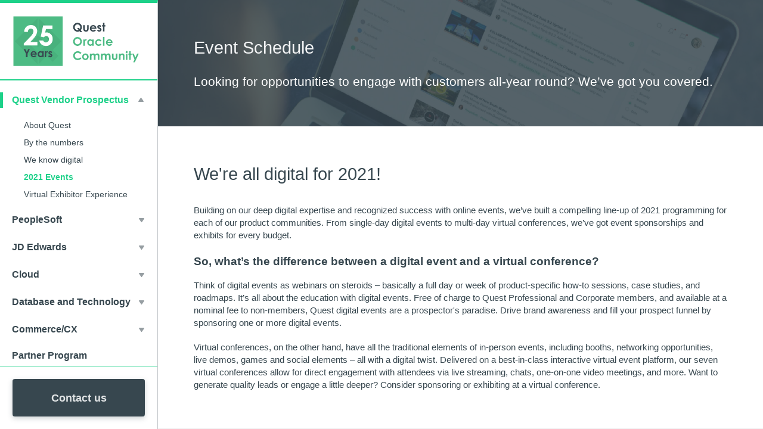

--- FILE ---
content_type: text/html; charset=utf-8
request_url: https://info.questoraclecommunity.org/vendor-prospectus-upcoming-events?elqTrackId=5cb2bdc1224545ec99a76545f85c6f3f&elq=00000000000000000000000000000000&elqaid=919&elqat=2&elqCampaignId=
body_size: 8920
content:
<!DOCTYPE html><html><head>
<meta charset="utf-8">
    <meta http-equiv="X-UA-Compatible" content="IE=edge">
  <meta name="viewport" content="width=device-width, initial-scale=1">
<title>Quest Vendor Prospectus - Upcoming Events</title>
<link href="https://monkeyhats.github.io/personal-website/vendor-prospectus-css.css" rel="stylesheet" type="text/css">
    <link rel="stylesheet" href="https://use.fontawesome.com/releases/v5.0.13/css/solid.css" integrity="sha384-Rw5qeepMFvJVEZdSo1nDQD5B6wX0m7c5Z/pLNvjkB14W6Yki1hKbSEQaX9ffUbWe" crossorigin="anonymous">
  <style>
    
    p.intro {
    color: #fff;
    padding-top: 1.375rem;
    margin-bottom: 0;
}
    
    .sidebar__list-link {
    border-bottom: none !important;
}
    
.qds-c-events-wrapper > *:not(:last-child) {
    margin-bottom: 0.625rem;
}
    
.qds-c-event-box {
  background-color: #fff;
  -webkit-box-shadow: 0 0.0625rem 0.1875rem 0 rgba(55, 71, 79, 0.09);
          box-shadow: 0 0.0625rem 0.1875rem 0 rgba(55, 71, 79, 0.09);
  padding: 0.9375rem;
  padding-left: 1.875rem;
  display: -webkit-box;
  display: -ms-flexbox;
  display: flex;
    -webkit-box-pack: start;
    -moz-box-pack: start;
    -ms-flex-pack: start;
          justify-content: flex-start;
  -webkit-box-align: center;
      -ms-flex-align: center;
          align-items: center;
  border-left: 0.25rem solid #fff; }
    

/*****  Add back in when buttons go live  ***    
.qds-c-event-box__left {
  -webkit-box-flex: 1;
      -ms-flex: 1;
          flex: 1; }
    
    
    */
.qds-c-event-box__right {
  display: -webkit-box;
  display: -ms-flexbox;
  display: flex;
  -webkit-box-orient: vertical;
  -webkit-box-direction: normal;
      -ms-flex-direction: column;
          flex-direction: column;
  padding-left: 0.625rem; }

.qds-c-event-box__date {
  text-align: center;
  width: 4.375rem;
  color: #37474f;
  padding-right: 1.25em; }
    
.qds-c-event-box__date > * {
    display: block; }
    
.qds-c-event-box__date--month {
    font-family: "ProximaNova-Medium";
    font-size: 0.75rem;
    margin-bottom: 0.1875rem; }
.qds-c-event-box__date--day {
    font-size: 1.875rem;
    line-height: 1; }

.qds-c-event-box__description {
  font-size: 0.75rem;
  font-family: "ProximaNova-Medium";
  color: #879195; }
    
    
.button-space {
    padding: 20px;
    max-width: 25%;
    min-width: 150px;  
}
    
    .button-space a {display: none !important;}
  </style>
  
  	<link rel="apple-touch-icon" sizes="57x57" href="https://questoraclecommunity.org/wp-content/themes/quest-theme/public/images/favicons/apple-icon-57x57.png">
	<link rel="apple-touch-icon" sizes="60x60" href="https://questoraclecommunity.org/wp-content/themes/quest-theme/public/images/favicons/apple-icon-60x60.png">
	<link rel="apple-touch-icon" sizes="72x72" href="https://questoraclecommunity.org/wp-content/themes/quest-theme/public/images/favicons/apple-icon-72x72.png">
	<link rel="apple-touch-icon" sizes="76x76" href="https://questoraclecommunity.org/wp-content/themes/quest-theme/public/images/favicons/apple-icon-76x76.png">
	<link rel="apple-touch-icon" sizes="114x114" href="https://questoraclecommunity.org/wp-content/themes/quest-theme/public/images/favicons/apple-icon-114x114.png">
	<link rel="apple-touch-icon" sizes="120x120" href="https://questoraclecommunity.org/wp-content/themes/quest-theme/public/images/favicons/apple-icon-120x120.png">
	<link rel="apple-touch-icon" sizes="144x144" href="https://questoraclecommunity.org/wp-content/themes/quest-theme/public/images/favicons/apple-icon-144x144.png">
	<link rel="apple-touch-icon" sizes="152x152" href="https://questoraclecommunity.org/wp-content/themes/quest-theme/public/images/favicons/apple-icon-152x152.png">
	<link rel="apple-touch-icon" sizes="180x180" href="https://questoraclecommunity.org/wp-content/themes/quest-theme/public/images/favicons/apple-icon-180x180.png">
	<link rel="icon" type="image/png" sizes="192x192" href="https://questoraclecommunity.org/wp-content/themes/quest-theme/public/images/favicons/android-icon-192x192.png">
	<link rel="icon" type="image/png" sizes="32x32" href="https://questoraclecommunity.org/wp-content/themes/quest-theme/public/images/favicons/favicon-32x32.png">
	<link rel="icon" type="image/png" sizes="96x96" href="https://questoraclecommunity.org/wp-content/themes/quest-theme/public/images/favicons/favicon-96x96.png">
	<link rel="icon" type="image/png" sizes="16x16" href="https://questoraclecommunity.org/wp-content/themes/quest-theme/public/images/favicons/favicon-16x16.png">
</head>

<body class="split-layout">
<div class="sidebar">
  <div class="sidebar__header">
    <a href="https://questoraclecommunity.org/?elqTrackId=00fa3afa48df4e65ac00d66a8f4965b2&elqaid=938&elqat=2&elqak=8AF5935BB50630D66267885A0BCBE68E7CD4BB52245DDA7C1C9F184968BF45E28D7E" class="sidebar__logo">
		<img src="https://s3.amazonaws.com/questoracle-staging/wordpress/uploads/2020/10/22133628/25h-Anniversary-Logo_Dark-Text_230x90-svg.svg">
    </a>
    <button class="menu-toggle js-menu-toggle" aria-controls="menu" aria-expanded="false">
      <div class="menu-toggle__icon" alt="Menu icon">
    </div></button>
  </div>
  <nav id="menu" class="sidebar__nav" aria-hidden="true">
    <a class="sidebar__toggle sidebar__toggle--is-selected" href="https://info.questoraclecommunity.org/vendor-prospectus-main?elqTrackId=b121183b92764fcb8b73f0316bfa63ef&elq=00000000000000000000000000000000&elqaid=938&elqat=2&elqCampaignId=&elqak=8AF5EBED696E2C28D1C54218F186C8B9901B23CFA4130F75157C2D64AC6C13452E43">
  <h3 class="sidebar__title">Quest Vendor Prospectus</h3>
  <div class="sidebar__arrow js-sidebar-toggle" aria-controls="overview-list" aria-expanded="true"></div>
</a>
<ul id="overview-list" class="sidebar__list" aria-hidden="false">
  
    <li class="sidebar__list-item">
      <a href="https://info.questoraclecommunity.org/vendor-prospectus-about-quest?elqTrackId=9666cd5f45384deaad5682bbcb7c21fb&elq=00000000000000000000000000000000&elqaid=938&elqat=2&elqCampaignId=&elqak=8AF5E7AB6C14A57E33776322D936357CD81823CFA4130F75157C2D64AC6C13452E43" class="sidebar__list-link">About Quest</a>
    </li>
  
    <li class="sidebar__list-item">
      <a href="https://info.questoraclecommunity.org/vendor-prospectus-numbers?elqTrackId=636eeedf03a5418fbfc0117ac0e8bac1&elq=00000000000000000000000000000000&elqaid=938&elqat=2&elqCampaignId=&elqak=8AF547DFD45F4EBDB0D823C5A0AC47B7F74723CFA4130F75157C2D64AC6C13452E43" class="sidebar__list-link ">By the numbers</a>
    </li>
  
    <li class="sidebar__list-item">
      <a href="https://info.questoraclecommunity.org/vendor-prospectus-digital?elqTrackId=bcd9e635c80e4e7da3c17af6255622e1&elq=00000000000000000000000000000000&elqaid=938&elqat=2&elqCampaignId=&elqak=8AF559303B2655BB70BC2D0BC4C330840EFE23CFA4130F75157C2D64AC6C13452E43" class="sidebar__list-link ">We know digital</a>
    </li>
  
     <li class="sidebar__list-item">
      <a href="https://info.questoraclecommunity.org/vendor-prospectus-upcoming-events?elqTrackId=cd337b672d6f4e6f9605fde10759b0a8&elq=00000000000000000000000000000000&elqaid=938&elqat=2&elqCampaignId=&elqak=8AF5443A1D5AAD879D279290CBCC7282312F23CFA4130F75157C2D64AC6C13452E43" class="sidebar__list-link  sidebar__list-link--is-selected">2021 Events</a>
    </li>
  
      <li class="sidebar__list-item">
      <a href="https://info.questoraclecommunity.org/vendor-prospectus-exhibitor-experience?elqTrackId=e23c9a3bfc1d4c5da2c19d50f583cd39&elq=00000000000000000000000000000000&elqaid=938&elqat=2&elqCampaignId=&elqak=8AF5974FA98D8F4CC9A94D896A26972FAC5523CFA4130F75157C2D64AC6C13452E43" class="sidebar__list-link ">Virtual Exhibitor Experience</a>
    </li>
</ul>

<a class="sidebar__toggle " href="https://info.questoraclecommunity.org/vendor-prospectus-peoplesoft?elqTrackId=602102020c894065875c9a28865e496b&elq=00000000000000000000000000000000&elqaid=938&elqat=2&elqCampaignId=&elqak=8AF51EEFEE284DD2E28893D7FB592E83840523CFA4130F75157C2D64AC6C13452E43">
  <h3 class="sidebar__title">PeopleSoft</h3>
  <div class="sidebar__arrow js-sidebar-toggle" aria-controls="peoplesoft-list" aria-expanded="false"></div>
</a>
<ul id="peoplesoft-list" class="sidebar__list" aria-hidden="true">
  
    <li class="sidebar__list-item">
      <a href="https://info.questoraclecommunity.org/vendor-prospectus-reconnect?elqTrackId=4e9d5177ba824155b9ce9cc92c25ea81&elq=00000000000000000000000000000000&elqaid=938&elqat=2&elqCampaignId=&elqak=8AF5582D66003F453207A59FB178701B972B23CFA4130F75157C2D64AC6C13452E43" class="sidebar__list-link">RECONNECT</a>
    </li>
  
    <li class="sidebar__list-item">
      <a href="https://info.questoraclecommunity.org/vendor-prospectus-psft-digital-events?elqTrackId=ae3ef979dfed400bb33fb4169db3ac7e&elq=00000000000000000000000000000000&elqaid=938&elqat=2&elqCampaignId=&elqak=8AF5F16618A8E9C12BA8408EE32FFAD8282C23CFA4130F75157C2D64AC6C13452E43" class="sidebar__list-link ">Digital Events</a>
    </li>
  
    <li class="sidebar__list-item">
      <a href="https://info.questoraclecommunity.org/vendor-prospectus-peoplesoft-online-learning?elqTrackId=3b35db5767894579bccac6ed4a78acf2&elq=00000000000000000000000000000000&elqaid=938&elqat=2&elqCampaignId=&elqak=8AF592E8FF9BC3C6B73F27FE666B8D90BD4C23CFA4130F75157C2D64AC6C13452E43" class="sidebar__list-link ">Online Learning</a>
    </li>
  
    <li class="sidebar__list-item">
      <a href="https://info.questoraclecommunity.org/vendor-prospectus-digital-sponsorships-peoplesoft?elqTrackId=c38a8b3974024dee86835b634428f666&elq=00000000000000000000000000000000&elqaid=938&elqat=2&elqCampaignId=&elqak=8AF5A8D07CFFE21E95581EA19A970C8F8C4523CFA4130F75157C2D64AC6C13452E43" class="sidebar__list-link">Digital Sponsorships</a>
    </li>
  
</ul>
    
    
<a class="sidebar__toggle " href="https://info.questoraclecommunity.org/vendor-prospectus-jdedwards?elqTrackId=9b888ee7415647e2a9980ccc9295247a&elq=00000000000000000000000000000000&elqaid=938&elqat=2&elqCampaignId=&elqak=8AF59EED46116067652F93DAEF84912EC45723CFA4130F75157C2D64AC6C13452E43">
  <h3 class="sidebar__title">JD Edwards</h3>
  <div class="sidebar__arrow js-sidebar-toggle" aria-controls="jdedwards-list" aria-expanded="false"></div>
</a>
<ul id="jdedwards-list" class="sidebar__list" aria-hidden="true">
  
    <li class="sidebar__list-item">
      <a href="https://info.questoraclecommunity.org/vendor-prospectus-infocus?elqTrackId=b29468d847f645aa93d80dd2ea02fdf0&elq=00000000000000000000000000000000&elqaid=938&elqat=2&elqCampaignId=&elqak=8AF5F336ACCA14FD73B30316E6BA2A57305F23CFA4130F75157C2D64AC6C13452E43" class="sidebar__list-link">INFOCUS</a>
    </li>
  
    <li class="sidebar__list-item">
      <a href="https://info.questoraclecommunity.org/vendor-prospectus-jde-digital-events?elqTrackId=54571955af004d228645964646ac9df8&elq=00000000000000000000000000000000&elqaid=938&elqat=2&elqCampaignId=&elqak=8AF53D9ACA4E2B65001CD4DF582B855C514A23CFA4130F75157C2D64AC6C13452E43" class="sidebar__list-link ">Digital Events</a>
    </li>

  <li class="sidebar__list-item">
      <a href="https://info.questoraclecommunity.org/vendor-prospectus-jd-edwards-online-learning?elqTrackId=f28dc7b7f804420fa3e4356abef71882&elq=00000000000000000000000000000000&elqaid=938&elqat=2&elqCampaignId=&elqak=8AF584DA07753B21C2AE5DD81F2259E09DFB23CFA4130F75157C2D64AC6C13452E43" class="sidebar__list-link ">Online Learning</a>
    </li>
  
    <li class="sidebar__list-item">
      <a href="https://info.questoraclecommunity.org/vendor-prospectus-digital-sponsorships-jdedwards?elqTrackId=3985993cbbcf42ffb41d275c6f06f8dc&elq=00000000000000000000000000000000&elqaid=938&elqat=2&elqCampaignId=&elqak=8AF5034B943E173F01281E0667BD46AC0CD123CFA4130F75157C2D64AC6C13452E43" class="sidebar__list-link">Digital Sponsorships</a>
    </li>  
</ul>

<a class="sidebar__toggle " href="https://info.questoraclecommunity.org/vendor-prospectus-cloud?elqTrackId=ff0035ba4bf440a994999ea844d9e566&elq=00000000000000000000000000000000&elqaid=938&elqat=2&elqCampaignId=&elqak=8AF5F35E03D969DBB3E57B12B3BA5C8868FF23CFA4130F75157C2D64AC6C13452E43">
  <h3 class="sidebar__title">Cloud</h3>
  <div class="sidebar__arrow js-sidebar-toggle" aria-controls="cloud-list" aria-expanded="false"></div>
</a>
    <ul id="cloud-list" class="sidebar__list" aria-hidden="true">
  
    <li class="sidebar__list-item">
      <a href="https://info.questoraclecommunity.org/vendor-prospectus-cloud-conference?elqTrackId=40b14bf377ae428d9617af5dd3c0e453&elq=00000000000000000000000000000000&elqaid=938&elqat=2&elqCampaignId=&elqak=8AF51A557E58EEF3EF226472AB590AC3E56E23CFA4130F75157C2D64AC6C13452E43" class="sidebar__list-link">INNOVATE</a>
    </li>
  
    <li class="sidebar__list-item">
      <a href="https://info.questoraclecommunity.org/vendor-prospectus-cloud-digital-events?elqTrackId=57e8d7ae4ed34db6b74e2f5b48db7812&elq=00000000000000000000000000000000&elqaid=938&elqat=2&elqCampaignId=&elqak=8AF5874A1F25014FB66139D39C3974BBE25923CFA4130F75157C2D64AC6C13452E43" class="sidebar__list-link ">Digital Events</a>
    </li>

      <li class="sidebar__list-item">
      <a href="https://info.questoraclecommunity.org/vendor-prospectus-cloud-online-learning?elqTrackId=b99a1d493ef54b73bc1844abf220edff&elq=00000000000000000000000000000000&elqaid=938&elqat=2&elqCampaignId=&elqak=8AF5282168BC3590AB0E63C2C00B1702533C23CFA4130F75157C2D64AC6C13452E43" class="sidebar__list-link ">Online Learning</a>
    </li>
  
    <li class="sidebar__list-item">
      <a href="https://info.questoraclecommunity.org/vendor-prospectus-digital-sponsorships-cloud?elqTrackId=3bda38f569af41a1a3ea30da1f9e2b20&elq=00000000000000000000000000000000&elqaid=938&elqat=2&elqCampaignId=&elqak=8AF5525AF5CADB58C57D171F9E3A705C699023CFA4130F75157C2D64AC6C13452E43" class="sidebar__list-link">Digital Sponsorships</a>
    </li>  
</ul>
    
<a class="sidebar__toggle" href="https://info.questoraclecommunity.org/vendor-prospectus-db-tech?elqTrackId=3484d64e77e844fc8a7c31786a915420&elq=00000000000000000000000000000000&elqaid=938&elqat=2&elqCampaignId=&elqak=8AF58191F38DD97A6734DA04DE2A9A1999C523CFA4130F75157C2D64AC6C13452E43">
  <h3 class="sidebar__title">Database and Technology</h3>
  <div class="sidebar__arrow js-sidebar-toggle" aria-controls="dbtech-list" aria-expanded="false"></div>
</a>
    <ul id="dbtech-list" class="sidebar__list" aria-hidden="true">
  
    <li class="sidebar__list-item">
      <a href="https://info.questoraclecommunity.org/vendor-prospectus-db-tech-conference?elqTrackId=1e035ab039134beab3e4c021e86f23ae&elq=00000000000000000000000000000000&elqaid=938&elqat=2&elqCampaignId=&elqak=8AF5FEDA198EB4E1F2DD5A51938ED95C098723CFA4130F75157C2D64AC6C13452E43" class="sidebar__list-link">INSYNC</a>
    </li>
  
    <li class="sidebar__list-item">
      <a href="https://info.questoraclecommunity.org/vendor-prospectus-db-tech-digital-events?elqTrackId=c7070fad0b974a4f92c36c60c2701c25&elq=00000000000000000000000000000000&elqaid=938&elqat=2&elqCampaignId=&elqak=8AF5CE8564F6960DE71D895A1B3506A3BEF323CFA4130F75157C2D64AC6C13452E43" class="sidebar__list-link ">Digital Events</a>
    </li>
      
    <li class="sidebar__list-item">
      <a href="https://info.questoraclecommunity.org/vendor-prospectus-dbtech-online-learning?elqTrackId=7ed459e7d2af42ac88ce18787572b709&elq=00000000000000000000000000000000&elqaid=938&elqat=2&elqCampaignId=&elqak=8AF53DA03F9632927E267AD7BE7FE9143F8F23CFA4130F75157C2D64AC6C13452E43" class="sidebar__list-link ">Online Learning</a>
    </li>
  
    <li class="sidebar__list-item">
      <a href="https://info.questoraclecommunity.org/vendor-prospectus-digital-sponsorships-database?elqTrackId=8f94bae39fe742daa7289d0ca67e3d50&elq=00000000000000000000000000000000&elqaid=938&elqat=2&elqCampaignId=&elqak=8AF596F7C3420A69234291894CB0901D63B723CFA4130F75157C2D64AC6C13452E43" class="sidebar__list-link">Digital Sponsorships</a>
    </li>  
</ul>
    
<a class="sidebar__toggle" href="https://info.questoraclecommunity.org/vendor-prospectus-commerce-cx?elqTrackId=80c9c95ed6324a0eb3248e4c2cdd200a&elq=00000000000000000000000000000000&elqaid=938&elqat=2&elqCampaignId=&elqak=8AF59D4F196F597B3795A5705EEA31B4D05123CFA4130F75157C2D64AC6C13452E43">
  <h3 class="sidebar__title">Commerce/CX</h3>
  <div class="sidebar__arrow js-sidebar-toggle" aria-controls="commerce-list" aria-expanded="false"></div>
</a>    
    <ul id="commerce-list" class="sidebar__list" aria-hidden="true">
      
    <li class="sidebar__list-item">
      <a href="https://info.questoraclecommunity.org/vendor-prospectus-commerce-online-learning?elqTrackId=12f18d81190843b4a999139ef45010fc&elq=00000000000000000000000000000000&elqaid=938&elqat=2&elqCampaignId=&elqak=8AF51F0111F9E18F41A17489744E6F1159DF23CFA4130F75157C2D64AC6C13452E43" class="sidebar__list-link ">Online Learning</a>
    </li>
  
    <li class="sidebar__list-item">
      <a href="https://info.questoraclecommunity.org/vendor-prospectus-digital-sponsorships-commerce-cx?elqTrackId=117ba2bff7a24df1b72c9f29fbf0bd15&elq=00000000000000000000000000000000&elqaid=938&elqat=2&elqCampaignId=&elqak=8AF5CB298F69F9D432737FA1545C874A057723CFA4130F75157C2D64AC6C13452E43" class="sidebar__list-link">Digital Sponsorships</a>
    </li>
</ul>
    
<a class="sidebar__toggle" href="https://info.questoraclecommunity.org/vendor-prospectus-partner-program?elqTrackId=0b14d7cfa0d54684934b649708fcf986&elq=00000000000000000000000000000000&elqaid=938&elqat=2&elqCampaignId=&elqak=8AF5E798E091EC500E98710E1F4DBD0C1F2523CFA4130F75157C2D64AC6C13452E43">
  <h3 class="sidebar__title">Partner Program</h3>
</a>    
    
<a class="sidebar__toggle" href="https://info.questoraclecommunity.org/vendor-prospectus-contact?elqTrackId=a75fbd352a554038925a185b6f81004b&elq=00000000000000000000000000000000&elqaid=938&elqat=2&elqCampaignId=&elqak=8AF502BD85E1D263D2D2CC17E09043C89C1423CFA4130F75157C2D64AC6C13452E43">
  <h3 class="sidebar__title">Meet our team</h3>
</a>    
    
</nav>
  <div class="sidebar__footer">
    <a href="https://app.smartsheet.com/b/form/821608e268aa4bb9ac5a8604c0e53cd5?elqTrackId=4b585fe6cbe94cae8f00e613e53cf7f5&elqaid=938&elqat=2&elqak=8AF5179849BC092E38538176AD886C01A9A93298577393DCEF6AEE6411B9BE96D9E4" class="button blue big full">Contact us</a>
  </div>

</div>

    <main class="container events generic">
      <section class="page-title">
        <h1>Event Schedule</h1>
        <p class="intro">Looking for opportunities to engage with customers all-year round?  We’ve got you covered.</p>
      </section>
      <section class="content">
        
        <h1>We're all digital for 2021!</h1>
<p>Building on our deep digital expertise and recognized success with online events, we’ve built a compelling line-up of 2021 programming for each of our product communities. From single-day digital events to multi-day virtual conferences, we’ve got event sponsorships and exhibits for every budget.</p>

        <h2>So, what’s the difference between a digital event and a virtual conference?</h2>
        
        <p>Think of digital events as webinars on steroids – basically a full day or week of product-specific how-to sessions, case studies, and roadmaps.  It’s all about the education with digital events. Free of charge to Quest Professional and Corporate members, and available at a nominal fee to non-members, Quest digital events are a prospector's paradise. Drive brand awareness and fill your prospect funnel by sponsoring one or more digital events.</p>
        
        <p>Virtual conferences, on the other hand, have all the traditional elements of in-person events, including booths, networking opportunities, live demos, games and social elements – all with a digital twist.  Delivered on a best-in-class interactive virtual event platform, our seven virtual conferences allow for direct engagement with attendees via live streaming, chats, one-on-one video meetings, and more. Want to generate quality leads or engage a little deeper?  Consider sponsoring or exhibiting at a virtual conference.</p>
        
<br><br>
        <div class="quote-callout">
          <span class="quote-text">Impressed by the virtual experience.  Excellent interactive platform for knowledge sharing and learning.</span>
          <span class="quote-citation">2020 Virtual Exhibitor</span>
        </div>
        
        <br><br>
        
        <h1>Check out our 2022 event schedule:</h1>
        
        <div class="qds-c-events-wrapper">
          
            <div class="qds-c-event-box" style="border: 1px solid #c3c7ca; border-left: .25rem solid #85859c;">
            <div class="qds-c-event-box__left">
              <div class="qds-c-activity">
                <div class="qds-c-activity__left">
                  <div class="qds-c-event-box__date">
                    <span class="qds-c-event-box__date--month">Feb</span>
                    <span class="qds-c-event-box__date--day">28</span>
                  </div>
                </div>
              </div>
            </div>
                
                <div class="qds-c-activity__right">
                  <h2>JD Edwards Week</h2>
                  <small>Join this practical online learning series where attendees will dive into Orchestrator basics, real-life JD Edwards use cases, best practices, strategy and more.</small>
                    <br>
                    <span class="qds-c-event-box__description">Digital Event | February 28 – Maarch 4</span>
                  
            </div>
                 
                 <div class="button-space">
    <a class="button blue big full" href="#">Learn more</a>
</div>
          </div>

          <div class="qds-c-event-box" style="border: 1px solid #c3c7ca; border-left: .25rem solid #2f83d6;">
            <div class="qds-c-event-box__left">
              <div class="qds-c-activity">
                <div class="qds-c-activity__left">
                  <div class="qds-c-event-box__date">
                    <span class="qds-c-event-box__date--month">Mar</span>
                    <span class="qds-c-event-box__date--day">7</span>
                  </div>
                </div>
              </div>
            </div>
                
                <div class="qds-c-activity__right">
                  <h2>PeopleSoft Week</h2>
                 <small>A week-long digital event featuring the latest in PeopleSoft education and updates.</small>
                    <br>
                    <span class="qds-c-event-box__description">Digital Event | March 7 - 11</span>
                 
            </div>
            <div class="button-space">
    			<a class="button blue big full" href="#">Learn more</a>
			</div>
          </div> 
 
              
            <div class="qds-c-event-box" style="border: 1px solid #c3c7ca; border-left: .25rem solid #1dd189;">
            <div class="qds-c-event-box__left">
              <div class="qds-c-activity">
                <div class="qds-c-activity__left">
                  <div class="qds-c-event-box__date">
                    <span class="qds-c-event-box__date--month">June</span>
                    <span class="qds-c-event-box__date--day">6</span>
                  </div>
                </div>
              </div>
            </div>
                
                <div class="qds-c-activity__right">
                  <h2>BLUEPRINT 4D</h2>
                  <small>BLUEPRINT 4D is where Oracle users of all levels can dig into new releases, dive deep into practical learning, get new ideas from best practices, see what others are doing with their Oracle systems, expand their knowledge and hone their core skills.</small>
                    <br>
                    <span class="qds-c-event-box__description">Face-to-face and Virtual Conference | June 6 - 9</span>
                  
            </div>
                 
                 <div class="button-space">
    <a class="button blue big full" href="#">Learn more</a>
</div>
          </div>                    
          

          
          <div class="qds-c-event-box" style="border: 1px solid #c3c7ca; border-left: .25rem solid #e69153;">
            <div class="qds-c-event-box__left">
              <div class="qds-c-activity">
                <div class="qds-c-activity__left">
                  <div class="qds-c-event-box__date">
                    <span class="qds-c-event-box__date--month">Aug</span>
                    <span class="qds-c-event-box__date--day">29</span>
                  </div>
                </div>
              </div>
            </div>
                
                <div class="qds-c-activity__right">
                  <h2>Oracle Cloud Apps Week</h2>
                 <small>A week-long digital event featuring the latest in Oracle Cloud technology.</small>
                    <br>
                    <span class="qds-c-event-box__description">Digital Event | August 29 - September 2</span>
                 
            </div>
            <div class="button-space">
    			<a class="button blue big full" href="#">Learn more</a>
			</div>
          </div> 
          
      
          <div class="qds-c-event-box" style="border: 1px solid #c3c7ca; border-left: .25rem solid #00b2d2;">
            <div class="qds-c-event-box__left">
              <div class="qds-c-activity">
                <div class="qds-c-activity__left">
                  <div class="qds-c-event-box__date">
                    <span class="qds-c-event-box__date--month">Sept</span>
                    <span class="qds-c-event-box__date--day">12</span>
                  </div>
                </div>
              </div>
            </div>
                
                <div class="qds-c-activity__right">
                  <h2>Database & Technology Week</h2>
                 <small>A week-long digital event featuring the latest in Oracle Database and Technology education and updates.</small>
                    <br>
                    <span class="qds-c-event-box__description">Digital Event | September 12 - 16</span>
                 
            </div>
            <div class="button-space">
    			<a class="button blue big full" href="#">Learn more</a>
			</div>
          </div>
          
          <div class="qds-c-event-box" style="border: 1px solid #c3c7ca; border-left: .25rem solid #2f83d6;">
            <div class="qds-c-event-box__left">
              <div class="qds-c-activity">
                <div class="qds-c-activity__left">
                  <div class="qds-c-event-box__date">
                    <span class="qds-c-event-box__date--month">Oct</span>
                    <span class="qds-c-event-box__date--day">10</span>
                  </div>
                </div>
              </div>
            </div>
                
                <div class="qds-c-activity__right">
                  <h2>PeopleSoft RECONNECT</h2>
                 <small>PeopleSoft learning that builds your skills, your knowledge, your impact.</small>
                    <br>
                    <span class="qds-c-event-box__description">Virtual Conference | October 10 - 13</span>
                 
            </div>
            <div class="button-space">
    			<a class="button blue big full" href="#">Learn more</a>
			</div>
          </div>
          
          <div class="qds-c-event-box" style="border: 1px solid #c3c7ca; border-left: .25rem solid #85859c;">
            <div class="qds-c-event-box__left">
              <div class="qds-c-activity">
                <div class="qds-c-activity__left">
                  <div class="qds-c-event-box__date">
                    <span class="qds-c-event-box__date--month">Oct</span>
                    <span class="qds-c-event-box__date--day">24</span>
                  </div>
                </div>
              </div>
            </div>
                
                <div class="qds-c-activity__right">
                  <h2>JD Edwards INFOCUS</h2>
                 <small>JD Edwards learning that builds your skills, your knowledge, your impact.</small>
                    <br>
                    <span class="qds-c-event-box__description">Virtual Conference | October 24 - 27</span>
                 
            </div>
            <div class="button-space">
    			<a class="button blue big full" href="#">Learn more</a>
			</div>
          </div>
          
          
		  <div class="qds-c-event-box" style="border: 1px solid #c3c7ca; border-left: .25rem solid #1dd189;">
            <div class="qds-c-event-box__left">
              <div class="qds-c-activity">
                <div class="qds-c-activity__left">
                  <div class="qds-c-event-box__date">
                    <span class="qds-c-event-box__date--month">Dec</span>
                    <span class="qds-c-event-box__date--day">6</span>
                  </div>
                </div>
              </div>
            </div>
                
                <div class="qds-c-activity__right">
                  <h2>Quest Experience Week</h2>
                  <small>Strategic insight and how-to education for Oracle users of all levels.</small>
                    <br>
                    <span class="qds-c-event-box__description">Digital Event | December 5 – 8</span>
            </div>
            
            <div class="button-space">
    <a class="button blue big full" href="#">Learn more</a>
</div>
</div>
          
</div>

</section>
      
            <section class="qds-l-footer qds-l-footer--dark">
    <div class="qds-l-footer__container qds-l-container">
      <div class="qds-l-footer__left"><a href="https://questoraclecommunity.org?elqTrackId=f322e20c5e404d2e8a0b058fc2903407&elqaid=938&elqat=2&elqak=8AF50B8F9369D5BE991EF958ED288D2DC3C1CAD5AC461A038E98849D8D53CC2BF70F" class="qds-c-logo qds-c-logo--small" title="Quest Oracle Community">Quest Oracle Community</a>
        <div class="qds-l-footer__copyright">© 2021 Quest Oracle Community</div>
      </div>
      <div class="qds-l-footer__middle">
        <div class="qds-l-footer__links">
          <nav class="qds-c-nav">
            <ul class="qds-c-nav__list">
              <li class="qds-c-nav__item">
                <a href="https://questoraclecommunity.org/vendor-portal/?elqTrackId=0aef6ee6f8884fc1a6a27bab67242f2e&elqaid=938&elqat=2&elqak=8AF58413A304A3830180B916BE49E77C3EFC2FDBCA71D7C6D80F39C3F6B0499B2553" class="qds-c-nav__link" target="">Quest Vendor Portal</a>
              </li>

              <li class="qds-c-nav__item">
                <a href="https://questoraclecommunity.org/contact/?elqTrackId=fb42757a96914112b4c091109d5d309b&elqaid=938&elqat=2&elqak=8AF5F563F1C4EC407C2AC88A5CD126EB418B8B02ACEF442F2FF639381A1775CD017A" class="qds-c-nav__link" target="">Contact Quest</a>
              </li>
            </ul>
          </nav>
        </div>
      </div> 
      <div class="qds-l-footer__right">
        <div class="qds-l-footer__social">
          <nav class="qds-c-nav qds-c-nav--spacing-med"> 
            <ul class="qds-c-nav__list"> 
              <li class="qds-c-nav__item"> 
                <a href="https://www.facebook.com/questusergroup/?elqTrackId=598d3c8e27be45ee93308cb5137845f7&elqaid=938&elqat=2&elqak=8AF5737452ABAB3123CC49B9E6CDB562CB10A652BFDE74FC0C689731CBD470F8E888" target="_blank" class="qds-c-nav__link"> 
                  <svg version="1.1" xmlns="http://www.w3.org/2000/svg" width="32" height="32" viewBox="0 0 32 32"> 
                    <path d="M19 6h5v-6h-5c-3.86 0-7 3.14-7 7v3h-4v6h4v16h6v-16h5l1-6h-6v-3c0-0.542 0.458-1 1-1z"></path>
                  </svg> 
                </a> 
              </li> 
              <li class="qds-c-nav__item"> 
                <a href="https://twitter.com/QuestUserGroup?elqTrackId=5e07b44fe18b493ca7330f451c83eaf3&elqaid=938&elqat=2&elqak=8AF53F3024B64EAFC1129603AC174924E0351810B763F24938CE0E4BAC9ECB7EF262" target="_blank" class="qds-c-nav__link"> 
                  <svg version="1.1" xmlns="http://www.w3.org/2000/svg" width="32" height="32" viewBox="0 0 32 32"> 
                    <path d="M32 7.075c-1.175 0.525-2.444 0.875-3.769 1.031 1.356-0.813 2.394-2.1 2.887-3.631-1.269 0.75-2.675 1.3-4.169 1.594-1.2-1.275-2.906-2.069-4.794-2.069-3.625 0-6.563 2.938-6.563 6.563 0 0.512 0.056 1.012 0.169 1.494-5.456-0.275-10.294-2.888-13.531-6.862-0.563 0.969-0.887 2.1-0.887 3.3 0 2.275 1.156 4.287 2.919 5.463-1.075-0.031-2.087-0.331-2.975-0.819 0 0.025 0 0.056 0 0.081 0 3.181 2.263 5.838 5.269 6.437-0.55 0.15-1.131 0.231-1.731 0.231-0.425 0-0.831-0.044-1.237-0.119 0.838 2.606 3.263 4.506 6.131 4.563-2.25 1.762-5.075 2.813-8.156 2.813-0.531 0-1.050-0.031-1.569-0.094 2.913 1.869 6.362 2.95 10.069 2.95 12.075 0 18.681-10.006 18.681-18.681 0-0.287-0.006-0.569-0.019-0.85 1.281-0.919 2.394-2.075 3.275-3.394z"></path>
                  </svg> 
                </a> 
              </li> 
              <li class="qds-c-nav__item"> 
                <a href="https://www.linkedin.com/company/quest-oracle-community?elqTrackId=a5882b508a154cc086d85c0448a69179&elqaid=938&elqat=2&elqak=8AF582411AB6804260A9CDFF66E3BB2DC0A580EE90B49ABB7F5CAD95510F3D8E8759" target="_blank" class="qds-c-nav__link"> 
                  <svg version="1.1" xmlns="http://www.w3.org/2000/svg" width="32" height="32" viewBox="0 0 32 32"> 
                    <path d="M12 12h5.535v2.837h0.079c0.77-1.381 2.655-2.837 5.464-2.837 5.842 0 6.922 3.637 6.922 8.367v9.633h-5.769v-8.54c0-2.037-0.042-4.657-3.001-4.657-3.005 0-3.463 2.218-3.463 4.509v8.688h-5.767v-18z"></path> <path d="M2 12h6v18h-6v-18z"></path> 
                    <path d="M8 7c0 1.657-1.343 3-3 3s-3-1.343-3-3c0-1.657 1.343-3 3-3s3 1.343 3 3z"></path>
                  </svg> 
                </a> 
              </li> 
            </ul>
          </nav>
        </div> 
      </div> 
        </div>
</section>
    </main>
    <script>
(function() {

const toggleMenu = (isOpen, id) => {
  const toggle = document.querySelector(`[aria-controls="${id}"]`);
  const list = document.querySelector(`#${id}`);
  if (toggle) {
    toggle.setAttribute('aria-expanded', isOpen ? 'true' : 'false');
  }
  if (list) {
    list.setAttribute('aria-hidden', isOpen ? 'false' : 'true');
  }
  if (isOpen) {
    localStorage.setItem(id, 'open');
  } else {
    localStorage.removeItem(id);
  }
};

const selectSidebarToggles = () => document.querySelectorAll('.js-sidebar-toggle');

selectSidebarToggles().forEach(function(toggle) {
  var listId = toggle.getAttribute('aria-controls');
  var list = document.getElementById(listId);
  toggle.addEventListener('click', function(event){
    const isListHidden = list.getAttribute('aria-hidden') === 'true';
    event.preventDefault();
    event.stopPropagation();
    selectSidebarToggles().forEach((tgl) => {
      toggleMenu(false, tgl.getAttribute('aria-controls'));
      toggleMenu(isListHidden, listId);
    });
  });
});

/* Sidebar menu */
var menuToggle = document.querySelector('.js-menu-toggle');
var menu = document.getElementById('menu');
var MEDIUM_SCREEN = 770;

// On initial page load, hide menu on iPad and smaller
if (window.innerWidth < MEDIUM_SCREEN) {
  menu.setAttribute('aria-hidden', 'true');
  menuToggle.setAttribute('aria-expanded', 'false');
} else {
  menu.setAttribute('aria-hidden', 'false');
}

// On window resize, show the menu if it's hidden on large screens
window.addEventListener('resize', function() {
  if (window.innerWidth >= MEDIUM_SCREEN) {
    menu.setAttribute('aria-hidden', 'false');
    menuToggle.setAttribute('aria-expanded', 'true');
  } else {
    menu.setAttribute('aria-hidden', 'true');
    menuToggle.setAttribute('aria-expanded', 'false');
  }
})

menuToggle.addEventListener('click', function(event) {
  if (menuToggle.getAttribute('aria-expanded') === 'true') {
    // Close menu
    menu.setAttribute('aria-hidden', 'true');
    menuToggle.setAttribute('aria-expanded', 'false');
  } else {
    // Open menu
    menu.setAttribute('aria-hidden', 'false');
    menuToggle.setAttribute('aria-expanded', 'true');
  }
})

})()
</script>

  



</body></html><img style="display:none" src="https://s656956231.t.eloqua.com/visitor/v200/svrGP?pps=60&siteid=656956231&PURLSiteID=14&optin=disabled&PURLSiteAlternateDNSID=0&LandingPageID=938&PURLRecordID=0&PURLGUID=2E85489D9CFA4C65AB4E9D4DC5BFB247&UseRelativePath=True&elq={00000000-0000-0000-0000-000000000000}&firstPartyCookieDomain=*.questoraclecommunity.org&elqGUID=2e85489d-9cfa-4c65-ab4e-9d4dc5bfb247&elq_ck=0&elqTrackId=5cb2bdc1224545ec99a76545f85c6f3f&elqaid=919&elqat=2&elqCampaignId=" border=0 width=1 height=1 alt="">

--- FILE ---
content_type: text/css; charset=utf-8
request_url: https://monkeyhats.github.io/personal-website/vendor-prospectus-css.css
body_size: 9964
content:
/*! normalize.css v7.0.0 | MIT License | github.com/necolas/normalize.css */
/* Document
   ========================================================================== */
/**
 * 1. Correct the line height in all browsers.
 * 2. Prevent adjustments of font size after orientation changes in
 *    IE on Windows Phone and in iOS.
 */
html {
  line-height: 1.42;
  /* 1 */
  -ms-text-size-adjust: 100%;
  /* 2 */
  -webkit-text-size-adjust: 100%;
  /* 2 */ }

/* Sections
   ========================================================================== */
/**
 * Remove the margin in all browsers (opinionated).
 */
body {
  margin: 0; }

/**
 * Add the correct display in IE 9-.
 */
article,
aside,
footer,
header,
nav,
section {
  display: block; }

/**
 * Correct the font size and margin on `h1` elements within `section` and
 * `article` contexts in Chrome, Firefox, and Safari.
 */
h1 {
    font-size: 2em;
    margin: .67em 0 }

/* Grouping content
   ========================================================================== */
/**
 * Add the correct display in IE 9-.
 * 1. Add the correct display in IE.
 */
figcaption,
figure,
main {
  /* 1 */
  display: block; }

/**
 * Add the correct margin in IE 8.
 */
figure {
  margin: 1em 40px; }

/**
 * 1. Add the correct box sizing in Firefox.
 * 2. Show the overflow in Edge and IE.
 */
hr {
  box-sizing: content-box;
  /* 1 */
  height: 0;
  /* 1 */
  overflow: visible;
  /* 2 */ }

/**
 * 1. Correct the inheritance and scaling of font size in all browsers.
 * 2. Correct the odd `em` font sizing in all browsers.
 */
pre {
  font-family: monospace, monospace;
  /* 1 */
  font-size: 1em;
  /* 2 */ }

/* Text-level semantics
   ========================================================================== */
/**
 * 1. Remove the gray background on active links in IE 10.
 * 2. Remove gaps in links underline in iOS 8+ and Safari 8+.
 */
a {
  background-color: transparent;
  /* 1 */
  -webkit-text-decoration-skip: objects;
  /* 2 */ }

/**
 * 1. Remove the bottom border in Chrome 57- and Firefox 39-.
 * 2. Add the correct text decoration in Chrome, Edge, IE, Opera, and Safari.
 */
abbr[title] {
  border-bottom: none;
  /* 1 */
  text-decoration: underline;
  /* 2 */
  text-decoration: underline dotted;
  /* 2 */ }

/**
 * Prevent the duplicate application of `bolder` by the next rule in Safari 6.
 */
b,
strong {
  font-weight: inherit; }

/**
 * Add the correct font weight in Chrome, Edge, and Safari.
 */
b,
strong {
  font-weight: bolder; }

/**
 * 1. Correct the inheritance and scaling of font size in all browsers.
 * 2. Correct the odd `em` font sizing in all browsers.
 */
code,
kbd,
samp {
  font-family: monospace, monospace;
  /* 1 */
  font-size: 1em;
  /* 2 */ }

/**
 * Add the correct font style in Android 4.3-.
 */
dfn {
  font-style: italic; }

/**
 * Add the correct background and color in IE 9-.
 */
mark {
  background-color: #ff0;
  color: #000; }

/**
 * Add the correct font size in all browsers.
 */
small {
  font-size: 80%; }

/**
 * Prevent `sub` and `sup` elements from affecting the line height in
 * all browsers.
 */
sub,
sup {
  font-size: 75%;
  line-height: 0;
  position: relative;
  vertical-align: baseline; }

sub {
  bottom: -0.25em; }

sup {
  top: -0.5em; }

/* Embedded content
   ========================================================================== */
/**
 * Add the correct display in IE 9-.
 */
audio,
video {
  display: inline-block; }

/**
 * Add the correct display in iOS 4-7.
 */
audio:not([controls]) {
  display: none;
  height: 0; }

/**
 * Remove the border on images inside links in IE 10-.
 */
img {
  border-style: none; }

/**
 * Hide the overflow in IE.
 */
svg:not(:root) {
  overflow: hidden; }

/* Forms
   ========================================================================== */
/**
 * 1. Change the font styles in all browsers (opinionated).
 * 2. Remove the margin in Firefox and Safari.
 */
button,
input,
optgroup,
select,
textarea {
  font-family: sans-serif;
  /* 1 */
  font-size: 100%;
  /* 1 */
  line-height: 1.15;
  /* 1 */
  margin: 0;
  /* 2 */ }

/**
 * Show the overflow in IE.
 * 1. Show the overflow in Edge.
 */
button,
input {
  /* 1 */
  overflow: visible; }

/**
 * Remove the inheritance of text transform in Edge, Firefox, and IE.
 * 1. Remove the inheritance of text transform in Firefox.
 */
button,
select {
  /* 1 */
  text-transform: none; }

/**
 * 1. Prevent a WebKit bug where (2) destroys native `audio` and `video`
 *    controls in Android 4.
 * 2. Correct the inability to style clickable types in iOS and Safari.
 */
button,
html [type="button"],
[type="reset"],
[type="submit"] {
  -webkit-appearance: button;
  /* 2 */ }

/**
 * Remove the inner border and padding in Firefox.
 */
button::-moz-focus-inner,
[type="button"]::-moz-focus-inner,
[type="reset"]::-moz-focus-inner,
[type="submit"]::-moz-focus-inner {
  border-style: none;
  padding: 0; }

/**
 * Restore the focus styles unset by the previous rule.
 */
button:-moz-focusring,
[type="button"]:-moz-focusring,
[type="reset"]:-moz-focusring,
[type="submit"]:-moz-focusring {
  outline: 1px dotted ButtonText; }

/**
 * Correct the padding in Firefox.
 */
fieldset {
  padding: 0.35em 0.75em 0.625em; }

/**
 * 1. Correct the text wrapping in Edge and IE.
 * 2. Correct the color inheritance from `fieldset` elements in IE.
 * 3. Remove the padding so developers are not caught out when they zero out
 *    `fieldset` elements in all browsers.
 */
legend {
  box-sizing: border-box;
  /* 1 */
  color: inherit;
  /* 2 */
  display: table;
  /* 1 */
  max-width: 100%;
  /* 1 */
  padding: 0;
  /* 3 */
  white-space: normal;
  /* 1 */ }

/**
 * 1. Add the correct display in IE 9-.
 * 2. Add the correct vertical alignment in Chrome, Firefox, and Opera.
 */
progress {
  display: inline-block;
  /* 1 */
  vertical-align: baseline;
  /* 2 */ }

/**
 * Remove the default vertical scrollbar in IE.
 */
textarea {
  overflow: auto; }

/**
 * 1. Add the correct box sizing in IE 10-.
 * 2. Remove the padding in IE 10-.
 */
[type="checkbox"],
[type="radio"] {
  box-sizing: border-box;
  /* 1 */
  padding: 0;
  /* 2 */ }

/**
 * Correct the cursor style of increment and decrement buttons in Chrome.
 */
[type="number"]::-webkit-inner-spin-button,
[type="number"]::-webkit-outer-spin-button {
  height: auto; }

/**
 * 1. Correct the odd appearance in Chrome and Safari.
 * 2. Correct the outline style in Safari.
 */
[type="search"] {
  -webkit-appearance: textfield;
  /* 1 */
  outline-offset: -2px;
  /* 2 */ }

/**
 * Remove the inner padding and cancel buttons in Chrome and Safari on macOS.
 */
[type="search"]::-webkit-search-cancel-button,
[type="search"]::-webkit-search-decoration {
  -webkit-appearance: none; }

/**
 * 1. Correct the inability to style clickable types in iOS and Safari.
 * 2. Change font properties to `inherit` in Safari.
 */
::-webkit-file-upload-button {
  -webkit-appearance: button;
  /* 1 */
  font: inherit;
  /* 2 */ }

/* Interactive
   ========================================================================== */
/*
 * Add the correct display in IE 9-.
 * 1. Add the correct display in Edge, IE, and Firefox.
 */
details,
menu {
  display: block; }

/*
 * Add the correct display in all browsers.
 */
summary {
  display: list-item; }

/* Scripting
   ========================================================================== */
/**
 * Add the correct display in IE 9-.
 */
canvas {
  display: inline-block; }

/**
 * Add the correct display in IE.
 */
template {
  display: none; }

/* Hidden
   ========================================================================== */
/**
 * Add the correct display in IE 10-.
 */
[hidden] {
  display: none; }

@font-face {
  font-family: 'Open Sans';
  font-style: normal;
  font-weight: 400;
  src: url("/brand/assets/fonts/open-sans-regular.eot");
  /* IE9 Compat Modes */
  src: local("Open Sans Regular"), local("OpenSans-Regular"), url("/brand/assets/fonts/open-sans-regular.woff2") format("woff2"), url("/brand/assets/fonts/open-sans-regular.woff") format("woff"), url("/brand/assets/fonts/open-sans-regular.ttf") format("truetype"), url("/brand/assets/fonts/open-sans-regular.svg#OpenSans") format("svg");
  /* Legacy iOS */ }
@font-face {
  font-family: 'Open Sans';
  font-style: italic;
  font-weight: 400;
  src: url("/brand/assets/fonts/open-sans-italic.eot");
  /* IE9 Compat Modes */
  src: local("Open Sans Italic"), local("OpenSans-Italic"), url("/brand/assets/fonts/open-sans-italic.woff2") format("woff2"), url("/brand/assets/fonts/open-sans-italic.woff") format("woff"), url("/brand/assets/fonts/open-sans-italic.ttf") format("truetype"), url("/brand/assets/fonts/open-sans-italic.svg#OpenSans") format("svg");
  /* Legacy iOS */ }
@font-face {
  font-family: 'Open Sans';
  font-style: normal;
  font-weight: 600;
  src: url("/brand/assets/fonts/open-sans-600.eot");
  /* IE9 Compat Modes */
  src: local("Open Sans SemiBold"), local("OpenSans-SemiBold"), url("/brand/assets/fonts/open-sans-600.woff2") format("woff2"), url("/brand/assets/fonts/open-sans-600.woff") format("woff"), url("/brand/assets/fonts/open-sans-600.ttf") format("truetype"), url("/brand/assets/fonts/open-sans-600.svg#OpenSans") format("svg");
  /* Legacy iOS */ }
@font-face {
  font-family: 'Open Sans';
  font-style: normal;
  font-weight: 700;
  src: url("/brand/assets/fonts/open-sans-700.eot");
  /* IE9 Compat Modes */
  src: local("Open Sans Bold"), local("OpenSans-Bold"), url("/brand/assets/fonts/open-sans-700.woff2") format("woff2"), url("/brand/assets/fonts/open-sans-700.woff") format("woff"), url("/brand/assets/fonts/open-sans-700.ttf") format("truetype"), url("/brand/assets/fonts/open-sans-700.svg#OpenSans") format("svg");
  /* Legacy iOS */ }



@font-face {
    font-family: CentGothWGL-Italic;
    src: url(https://questoraclecommunity.org/wp-content/themes/quest-theme/public/fonts/35BCE0_0_0.eot);
    src: url(https://questoraclecommunity.org/wp-content/themes/quest-theme/public/fonts/35BCE0_0_0.eot?#iefix) format("embedded-opentype"),url(https://questoraclecommunity.org/wp-content/themes/quest-theme/public/fonts/35BCE0_0_0.woff2) format("woff2"),url(https://questoraclecommunity.org/wp-content/themes/quest-theme/public/fonts/35BCE0_0_0.woff) format("woff"),url(https://questoraclecommunity.org/wp-content/themes/quest-theme/public/fonts/35BCE0_0_0.ttf) format("truetype"),url(https://questoraclecommunity.org/wp-content/themes/quest-theme/public/fonts/35BCE0_0_0.svg#wf) format("svg")
}

@font-face {
    font-family: CentGothWGL;
    src: url(https://questoraclecommunity.org/wp-content/themes/quest-theme/public/fonts/35BCE0_1_0.eot);
    src: url(https://questoraclecommunity.org/wp-content/themes/quest-theme/public/fonts/35BCE0_1_0.eot#iefix) format("embedded-opentype"),url(https://questoraclecommunity.org/wp-content/themes/quest-theme/public/fonts/35BCE0_1_0.woff2) format("woff2"),url(https://questoraclecommunity.org/wp-content/themes/quest-theme/public/fonts/35BCE0_1_0.woff) format("woff"),url(https://questoraclecommunity.org/wp-content/themes/quest-theme/public/fonts/35BCE0_1_0.ttf) format("truetype"),url(https://questoraclecommunity.org/wp-content/themes/quest-theme/public/fonts/35BCE0_1_0.svg#wf) format("svg")
}

@font-face {
    font-family: CentGothWGL-Bold;
    src: url(https://questoraclecommunity.org/wp-content/themes/quest-theme/public/fonts/35BCE0_2_0.eot);
    src: url(https://questoraclecommunity.org/wp-content/themes/quest-theme/public/fonts/35BCE0_2_0.eot?#iefix) format("embedded-opentype"),url(https://questoraclecommunity.org/wp-content/themes/quest-theme/public/fonts/35BCE0_2_0.woff2) format("woff2"),url(https://questoraclecommunity.org/wp-content/themes/quest-theme/public/fonts/35BCE0_2_0.woff) format("woff"),url(https://questoraclecommunity.org/wp-content/themes/quest-theme/public/fonts/35BCE0_2_0.ttf) format("truetype"),url(https://questoraclecommunity.org/wp-content/themes/quest-theme/public/fonts/35BCE0_2_0.svg#wf) format("svg")
}

@font-face {
    font-family: CentGothWGL-BdIt;
    src: url(https://questoraclecommunity.org/wp-content/themes/quest-theme/public/fonts/35BCE0_3_0.eot);
    src: url(https://questoraclecommunity.org/wp-content/themes/quest-theme/public/fonts/35BCE0_3_0.eot?#iefix) format("embedded-opentype"),url(https://questoraclecommunity.org/wp-content/themes/quest-theme/public/fonts/35BCE0_3_0.woff2) format("woff2"),url(https://questoraclecommunity.org/wp-content/themes/quest-theme/public/fonts/35BCE0_3_0.woff) format("woff"),url(https://questoraclecommunity.org/wp-content/themes/quest-theme/public/fonts/35BCE0_3_0.ttf) format("truetype"),url(https://questoraclecommunity.org/wp-content/themes/quest-theme/public/fonts/35BCE0_3_0.svg#wf) format("svg")
}

@font-face {
    font-family: ProximaNova-BoldIt;
    src: url(https://questoraclecommunity.org/wp-content/themes/quest-theme/public/fonts/35BCE0_4_0.eot);
    src: url(https://questoraclecommunity.org/wp-content/themes/quest-theme/public/fonts/35BCE0_4_0.eot?#iefix) format("embedded-opentype"),url(https://questoraclecommunity.org/wp-content/themes/quest-theme/public/fonts/35BCE0_4_0.woff2) format("woff2"),url(https://questoraclecommunity.org/wp-content/themes/quest-theme/public/fonts/35BCE0_4_0.woff) format("woff"),url(https://questoraclecommunity.org/wp-content/themes/quest-theme/public/fonts/35BCE0_4_0.ttf) format("truetype"),url(https://questoraclecommunity.org/wp-content/themes/quest-theme/public/fonts/35BCE0_4_0.svg#wf) format("svg")
}

@font-face {
    font-family: ProximaNova-Bold;
    src: url(https://questoraclecommunity.org/wp-content/themes/quest-theme/public/fonts/35BCE0_5_0.eot);
    src: url(https://questoraclecommunity.org/wp-content/themes/quest-theme/public/fonts/35BCE0_5_0.eot?#iefix) format("embedded-opentype"),url(https://questoraclecommunity.org/wp-content/themes/quest-theme/public/fonts/35BCE0_5_0.woff2) format("woff2"),url(https://questoraclecommunity.org/wp-content/themes/quest-theme/public/fonts/35BCE0_5_0.woff) format("woff"),url(https://questoraclecommunity.org/wp-content/themes/quest-theme/public/fonts/35BCE0_5_0.ttf) format("truetype"),url(https://questoraclecommunity.org/wp-content/themes/quest-theme/public/fonts/35BCE0_5_0.svg#wf) format("svg")
}

@font-face {
    font-family: ProximaNova-MediumIt;
    src: url(https://questoraclecommunity.org/wp-content/themes/quest-theme/public/fonts/35BCE0_6_0.eot);
    src: url(https://questoraclecommunity.org/wp-content/themes/quest-theme/public/fonts/35BCE0_6_0.eot?#iefix) format("embedded-opentype"),url(https://questoraclecommunity.org/wp-content/themes/quest-theme/public/fonts/35BCE0_6_0.woff2) format("woff2"),url(https://questoraclecommunity.org/wp-content/themes/quest-theme/public/fonts/35BCE0_6_0.woff) format("woff"),url(https://questoraclecommunity.org/wp-content/themes/quest-theme/public/fonts/35BCE0_6_0.ttf) format("truetype"),url(https://questoraclecommunity.org/wp-content/themes/quest-theme/public/fonts/35BCE0_6_0.svg#wf) format("svg")
}

@font-face {
    font-family: ProximaNova-Medium;
    src: url(https://questoraclecommunity.org/wp-content/themes/quest-theme/public/fonts/35BCE0_7_0.eot);
    src: url(https://questoraclecommunity.org/wp-content/themes/quest-theme/public/fonts/35BCE0_7_0.eot?#iefix) format("embedded-opentype"),url(https://questoraclecommunity.org/wp-content/themes/quest-theme/public/fonts/35BCE0_7_0.woff2) format("woff2"),url(https://questoraclecommunity.org/wp-content/themes/quest-theme/public/fonts/35BCE0_7_0.woff) format("woff"),url(../fonts/35BCE0_7_0.ttf) format("truetype"),url(https://questoraclecommunity.org/wp-content/themes/quest-theme/public/fonts/35BCE0_7_0.svg#wf) format("svg")
}
*,
*::before,
*::after {
  box-sizing: border-box; }


html {
    font-size: 12px;
    line-height: 1.42
}

@media screen and (min-width: 300px) and (max-width:1440px) {
    html {
        font-size:calc(12px + 4 * ((100vw - 300px) / 1140))
    }
}

@media screen and (min-width: 1440px) {
    html {
        font-size:16px
    }
}

.split-layout {
  display: flex;
  flex-direction: row;
  height: 100vh;
  overflow: auto;
  min-width: 100vw;
  min-height: 100vh; }

.page-title, .quote-callout {
    background-size: cover;
    background-position: 50% 50%;
    padding: 60px;
    margin: -60px -60px 60px;
}

        .quote-callout {
            position: relative;
            background-color: #f3f4f5;
            text-align: center;
		padding: 60px;
    		margin: 0 -60px ;
}

        .quote-callout:before,.quote-callout:after {
            font-family: "Font Awesome 5 Free";
            position: absolute;
            display: inline-block;
            font-style: normal;
            font-variant: normal;
            font-size: 2.875rem;
            text-rendering: auto;
            -webkit-font-smoothing: antialiased;
            width: auto;
            opacity: .15
        }

        .quote-callout:before {
            content: "\f10d";
            top: 1.375rem;
            left: 1.375rem
        }

        .quote-callout:after {
            content: "\f10e";
            bottom: 1.375rem;
            right: 1.375rem
        }

        span.quote-text {
            font-style: italic;
            font-size: 1.875rem;
        }

        span.quote-citation {
            color: #1dd189;
            font-size: .875rem;
            display: block;
                    margin-top: 1.375rem;

        }

.generic .page-title {
	background-image: url(https://s3.amazonaws.com/questoracle-staging/wordpress/uploads/2020/04/21105515/hero_bg_dark.png);
}

.reconnect .page-title{
	background-image: url(https://s3.amazonaws.com/questoracle-staging/wordpress/uploads/2018/05/07104938/RECONNECT-19-hero-1350x480.png);
}

.infocus .page-title {
	background-image: url(https://s3.amazonaws.com/questoracle-staging/wordpress/uploads/2018/05/30145008/INFOCUS-Hero.png);
}

.cloud-conference .page-title{
	background-image: url(https://s3.amazonaws.com/questoracle-staging/wordpress/uploads/2020/12/09104048/Cloud-Virtual-Conference-Hero-1920x1080-png.png);
}

.database-conference .page-title {
	background-image: url(https://s3.amazonaws.com/questoracle-staging/wordpress/uploads/2020/12/08185633/Database-Virtual-Conference-Hero-1920x1080-png.png);
}

.commercepros .page-title {
	background-image: url(https://s3.amazonaws.com/questoracle-staging/wordpress/uploads/2018/05/30145008/INFOCUS-Hero.png);
}

.peoplesoft .page-title{
	background-image: url(https://s3.amazonaws.com/questoracle-staging/wordpress/uploads/2020/01/16152032/Digital-Events-Background-PeopleSoft-jpg.jpg);
}

.cloud .page-title {
	background-image: url(https://s3.amazonaws.com/questoracle-staging/wordpress/uploads/2020/01/16152005/Digital-Events-Background-Cloud-jpg.jpg);
}

.database-and-tech .page-title{
	background-image: url(https://s3.amazonaws.com/questoracle-staging/wordpress/uploads/2020/01/16152015/Digital-Events-Background-DBTech-jpg.jpg);
}

.jd-edwards .page-title {
	background-image: url(https://s3.amazonaws.com/questoracle-staging/wordpress/uploads/2020/01/16152023/Digital-Events-Background-JDE-jpg.jpg);
}

.commerce .page-title {
	background-image: url(https://s3.amazonaws.com/questoracle-staging/wordpress/uploads/2021/01/06164142/commerce-red-bg-computer-generic-2-png.png);
}

.oracle .page-title {
	background-image: url(https://s3.amazonaws.com/questoracle-staging/wordpress/uploads/2018/08/30123129/oow-hero.png);
}

.generic .page-title, .reconnect .page-title, .infocus .page-title, .cloud-conference .page-title, .database-conference .page-title, .peoplesoft .page-title, .jd-edwards .page-title, .cloud .page-title, .database-and-tech .page-title, .oracle .page-title, .commerce .page-title {
	color: #f3f4f5;
}

.page-title h1 {
    margin-bottom: 0;
}

.page-title h1 span {
    color: #1dd189;
    font-weight: 900;
}

p.intro {
    color: #fff;
    padding-top: 1.375rem;
    margin-bottom: 0;
	font-size:1.375rem;
}

.container {
  max-height: 100vh;
  overflow: auto;
  padding: 60px;
  width: 100%; 
}

.content{
	display:-webkit-box;
	display:-ms-flexbox;
	display:flex;
	min-height:100%;
	-webkit-box-orient:vertical;
	-webkit-box-direction:normal;
	-ms-flex-direction:column;
	flex-direction:column;
	justify-content:flex-start;
	/*  max-width: 900px;  */
}

.container.intro-slide {
	background-image: url(https://s3.amazonaws.com/questoracle-staging/wordpress/uploads/2020/04/21105515/hero_bg_dark.png);
	background-size: cover;
	background-position: 0% 0%;
	padding: 3.875rem;
}

.container.intro-slide .content {
	color: #F3F4F5;
	border: 2px solid #ffffff;
	padding: 3.875rem;
	justify-content:center;
}

.intro-slide h1.title {
	font-size: 7.875rem;
}

.intro-slide h3 {
    font-weight: 400;
    font-size: 1.9375em;
}

.intro-slide p {font-size: 1.375rem;}

@media (max-width: 769px){
.intro-slide h1.title {
	font-size: 6.875rem;
}
}

h1.title span {
	color: #1dd189;
	font-weight: 900;
}

img {
  max-width: 100%; }

@media (max-width: 769px) {
	html {overflow-x: hidden;}
	
  .split-layout {
    display: block; }

  .container {
    padding: 20px;
    max-height: none; }
	
  .page-title {
    padding: 30px;
    margin: -30px -30px 30px;
}
   .quote-callout {
    padding: 30px;
    margin: 0 -30px;
}

  .content {
    max-width: 100%; } }

body {
	font-family: "Century Gothic", CenturyGothic, sans-serif;
    color: #37474f;;
    overflow-x: hidden;
    -webkit-font-smoothing: antialiased;
    -moz-osx-font-smoothing: grayscale
}

a {
    color: inherit;
    text-decoration: none;
    border-bottom: 1px solid #1dd189;
    transition: color .3s ease-in-out}
  a:hover {
        color: #169e68; }

h1, h2, h3, h4 {
  font-weight: 400;
  margin-top: 0; }

h1 {
	font-family: "Century Gothic", CenturyGothic, sans-serif;

	font-size: 1.875em;
    margin-bottom: 1.875rem;}

h2 {
	font-family: "Century Gothic", CenturyGothic, sans-serif;
		font-weight:bold;

    font-size: 1.25em; }

h3 {
	font-family: "Century Gothic", CenturyGothic, sans-serif;
		font-weight:bold;

  font-size: .9375em; }

h4 {
	font-family: "Century Gothic", CenturyGothic, sans-serif;
		font-weight:bold;

    font-size: .875em; }

h5, h6 {
	font-family: "Century Gothic", CenturyGothic, sans-serif;
		font-weight:bold;

    font-size: .75em; }

strong {
  font-weight: 600; }

p {
  margin: 0 0 20px 0; }

small {
  line-height: 24px; }

blockquote {
  padding: 0 20px;
  color: #37474f;
  border-left: 0.25em solid #c3c7ca;
  margin: 0; }

hr {
  border: none;
  border-top: 1px solid #c3c7ca;
  margin: 20px 0; }

ul, ol {
  margin: 0 0 20px 0; }
  ul li, ol li {
    margin-bottom: 10px; }

ul.two-cols{columns:2;-webkit-columns:2;-moz-columns:2}
		ul.two-cols li {padding-right: 20px;}



button,
input[type='submit'],
.button,
a.pill-button {
  font-size: .8125rem;
    border: 1px solid transparent;
    background-color: #fff;
    padding: 1.125rem 1.25em;
    border-radius: .1875em;
    color: inherit;
    display: -webkit-inline-box;
    display: -ms-inline-flexbox;
    display: inline-flex;
    -webkit-box-align: center;
    -ms-flex-align: center;
    align-items: center;
    text-align: center;
	font-family: "Century Gothic", CenturyGothic, sans-serif;
    cursor: pointer;
    line-height: 1;
    transition: all .15s ease-in-out; }

  button:hover,
  input[type='submit']:hover,
  .button:hover,
  a.pill-button:hover {
    cursor: pointer;
    text-decoration: none; }

  button.big,
  input[type='submit'].big,
  .button.big,
  a.pill-button.big {
    display: block;
    font-size: 14px;
    padding: 12px 15px; }

  button.full,
  input[type='submit'].full,
  .button.full,
  a.pill-button.full {
    width: 100%; }

  button.blue,
  input[type='submit'].blue,
  .button.blue,
  a.pill-button.blue {
    background-color: #37474f;
    border-color: #37474f;
    color: #e1e4e5!important; }

    button.blue:hover, button.blue:active, button.blue:focus,
    input[type='submit'].blue:hover,
    input[type='submit'].blue:active,
    input[type='submit'].blue:focus,
    .button.blue:hover,
    .button.blue:active,
    .button.blue:focus,
    a.pill-button.blue:hover,
    a.pill-button.blue:active,
    a.pill-button.blue:focus {
          color: #fff!important;
    box-shadow: 0 0.1875rem 0.5625rem 0 rgba(55,71,79,.18); }

.sidebar::-webkit-scrollbar {
    width: 15px;
    border-radius: 100em;
    background-color: #eee;
}

.sidebar::-webkit-scrollbar-thumb {
    border-radius: 100em;
    background-color: #1dd189;
}
.sidebar::-webkit-scrollbar-track {
    border-radius: 100em;
    background-color: transparent;
	margin: 130px 0 calc(80px + 1.5rem) 0;
}

.sidebar {
  user-select: none;
  border-top: 5px solid #1dd189;
  border-right: 1px solid #c3c7ca;
  width: 265px;
  flex: 0 0 auto;
  max-height: 100vh;
  overflow: auto; }
  .sidebar__header {
    display: flex;
    border-bottom: 1px solid #1dd189;
    justify-content: space-between;
    align-content: center;
    margin-bottom: 20px;
    position: fixed;
    background: #fff;
    width: 264px;
    z-index: 9999; }
  .sidebar__nav {
    padding: 150px 0;
    /*  overflow-y: scroll; */ }
  .sidebar__footer {
    background: #ffffff;
    border-top: 1px solid #1dd189;
    padding: 1.375rem;
    position: fixed;
    bottom: 0px;
    width: 264px; }

.sidebar__footer .button {
    font-size: 18px;
    font-weight: bold;
    padding: 1.375rem;
	box-shadow: 0 0.1875rem 0.5625rem 0 rgba(55,71,79,.25); 
	color: #f3f4f5;
}

.sidebar__footer .button:hover {
	box-shadow: 0 0.1875rem 0.5625rem 0 rgba(55,71,79,.75); 
}

  .sidebar__logo {
    display: flex;
    font-weight: 600;
    margin: 0;
    padding: 20px;
    text-decoration: none;
    color: #1dd189;
    width: 100%;
    flex: 1;
    align-items: center; }
    .sidebar__logo:hover {
      text-decoration: none; }
  .sidebar__arrow {
    width: 9px;
    padding: 10px;
    box-sizing: content-box; }
  .sidebar .menu-toggle {
    outline: none;
    display: none;
    cursor: pointer;
    line-height: 0;
    border: none;
    background: none;
    padding: 0; }
    .sidebar .menu-toggle__icon {
      background: url("https://s3.amazonaws.com/ai.quest/Marketing/brand-identity-pack/images/toggle.svg") no-repeat;
      width: 30px;
      height: 30px; }
  @media (max-width: 769px) {
    .sidebar {
      padding-bottom: 90px;
      border-top: none;
      border-right: none;
      width: 100%; }
      .sidebar__header {
        margin-bottom: 0;
        width: 100%;
        padding: 10px; }
      .sidebar__nav {
        padding-bottom: 0; }
      .sidebar__footer {
        display: none; }
      .sidebar__logo {
            padding: 0;
    		border-bottom: 0; }
	     .sidebar__logo img {
            height:70px; }
      .sidebar .menu-toggle {
        display: block; }
        .sidebar .menu-toggle[aria-expanded="true"] .menu-toggle__icon {
          background: url("https://s3.amazonaws.com/ai.quest/Marketing/brand-identity-pack/images/toggle-close.svg") no-repeat; }
      .sidebar nav {
        transition: transform .25s ease-in-out;
        background: #fff;
        position: fixed;
        top: 100px;
        padding-top: 20px;
        left: 0;
        z-index: 100;
        width: 100%;
        height: 100%; }
        .sidebar nav[aria-hidden="true"] {
          transition: none;
          transform: translateX(100%); } }
    @media (max-width: 769px) and (max-width: 769px) {
      .sidebar nav {
        height: auto;
        bottom: 0;
        overflow: auto; } }

  .sidebar__toggle {
    display: flex;
    align-items: center;
    margin-bottom: 20px;
    border-radius: 0;
    padding: 0 14px 0 20px;
    cursor: pointer;
    border: none;
    outline: none;
    background: none;
    text-align: left;
    width: 100%;
    font: inherit;
    color: inherit;
    text-decoration: none; }
    .sidebar__toggle:hover {
      color: #169e68;
      text-decoration: none; }
    .sidebar__toggle--is-selected {
      border-left: 5px solid #1dd189;
      color: #1dd189; }
      .sidebar__toggle--is-selected .sidebar__title {
        margin-left: -5px; }

    .sidebar__toggle .sidebar__arrow {
      background: url("https://s3.amazonaws.com/ai.quest/Marketing/brand-identity-pack/images/arrow.svg") no-repeat center;
      width: 6px;
      height: 6px; }
    .sidebar__toggle .sidebar__arrow[aria-expanded="true"] {
      transform: rotate(180deg); }
    .sidebar__toggle:focus {
      color: #1dd189; }
  .sidebar__title {
	font-family: "Century Gothic", CenturyGothic, sans-serif;
    flex: 1;
    font-weight: 600;
    font-size: 16px;
    margin: 0; }
  .sidebar__list {
    font-size: 14px;
    padding: 0;
    margin: 0;
    list-style-type: none;
    margin-bottom: 20px;
    padding-left: 20px; }
    .sidebar__list[aria-hidden="true"] {
      display: none; }
  .sidebar__list-item {
    margin-bottom: 10px; }
    .sidebar__list-item:last-of-type {
      margin-bottom: 0; }
  .sidebar__list-link {
    display: block;
    text-decoration: none;
    color: #37474f;
    padding: 0 20px; }
    .sidebar__list-link:hover {
      color: #c3c7ca;
      text-decoration: none; }
    .sidebar__list-link--is-selected {
      color: #1dd189;
      font-weight: 600; }


/*
.example {
  border: 1px solid #dadfe2;
  border-radius: 4px; }
*/
  .example--scroll {
    white-space: nowrap;
    overflow-y: scroll; }

.example-description {
  color: #879195;
  font-size: 15px; }

.example-title {
  color: #37474f;
  font-weight: 600;
  font-size: 15px; }

.example-list {
  list-style: none;
  padding: 20px;
  margin: 0; }
  .example-list p {
    margin-bottom: 0; }
  .example-list__item {
    margin-bottom: 20px; }
    .example-list__item:last-of-type {
      margin-bottom: 0; }
  .example-list--remove-padding {
    padding: 0; }

.example-block {
  list-style: none;
  padding: 0;
  margin: 0;
  display: flex;
  overflow: hidden; }
  .example-block__title {
    margin-top: 0; }
  .example-block p {
    margin: 0; }
  .example-block--center {
    text-align: center; }
  .example-block__item {
    flex: 1;
    padding: 20px;
    margin: 0;}

    .example-block__item--dark {
      background: #37474f;
      color: #fff; }

.example-block__image {
	/*  height: 250px;  */ 
	border: 1px solid #c3c7ca;
    border-radius: 4px;
	margin-right:10px;
	background-size:cover;
	background-attachment:scroll;
}
.example-block__image:last-of-type {margin-right:0;}
.example-block__image#q-overlay-gray {background-image: url(https://s3.amazonaws.com/ai.quest/Marketing/brand-identity-pack/images/quest-icon-on-white.png);}
.example-block__image#q-overlay-green {background-image: url(https://s3.amazonaws.com/ai.quest/Marketing/brand-identity-pack/images/quest-icon-on-green.png);}
.example-block__image#q-overlay-image {
	background-image: url(https://s3.amazonaws.com/ai.quest/Marketing/brand-identity-pack/images/quest-icon-on-image.png);
    color: #f3f4f5; }

  .example-block--logos {
    margin-bottom: 20px; }
    .example-block--logos .example-block__item {
      padding: 0; }
	  .example-block--logos .example-block__item:first-of-type {
		padding-right: 20px; }
      .example-block--logos .example-block__item:last-of-type {
        padding-left: 20px; }
  .example-block--illustrations {
    margin-bottom: 30px; }
    .example-block--illustrations .example-block__item {
      padding: 0; }
      .example-block--illustrations .example-block__item:nth-of-type(2) {
        padding: 0 20px; }
  .example-block--animations {
    margin-bottom: 0px !important; }
    .example-block--animations .example-block__item {
      padding: 0; }
      .example-block--animations .example-block__item:nth-of-type(2) {
        padding: 0px; }
    .example-block--animations img {
      height: 250px;
      width: auto; }
    .example-block--animations .example-logo {
      padding: 0px !important; }
  .example-block--colors {
    margin-bottom: 40px; }
    .example-block--colors .example-block__item {
      padding: 0; }
      .example-block--colors .example-block__item:nth-of-type(2) {
        padding: 0 16px; }
  @media (max-width: 769px) {
    .example-block {
      flex-direction: column; }
      .example-block--logos, .example-block--illustrations, .example-block--animations, .example-block--colors {
        margin-bottom: 20px; }
        .example-block--logos .example-block__item, .example-block--illustrations .example-block__item, .example-block--animations .example-block__item, .example-block--colors .example-block__item {
          padding: 0px;
          margin-bottom: 20px; }
          .example-block--logos .example-block__item:nth-of-type(2), .example-block--illustrations .example-block__item:nth-of-type(2), .example-block--animations .example-block__item:nth-of-type(2), .example-block--colors .example-block__item:nth-of-type(2) {
            padding: 0; }
          .example-block--logos .example-block__item:last-of-type, .example-block--illustrations .example-block__item:last-of-type, .example-block--animations .example-block__item:last-of-type, .example-block--colors .example-block__item:last-of-type {
            margin-bottom: 0; }
        .example-block--logos .example-logo, .example-block--illustrations .example-logo, .example-block--animations .example-logo, .example-block--colors .example-logo {
          height: 262px; } }

.example-text-green {
  color: #1dd189; }

.example-text-blue {
  color: #2f83d6; }

.example-text-red {
  color: #f80000; }

.example-guidelines {
  border-top: 5px solid #969ea2;
  text-transform: uppercase;
  color: #969ea2;
  font-size: 14px;
  font-weight: 700;
  margin: 10px 0; }
  .example-guidelines--good {
    border-top: 5px solid #11bb9a;
    color: #11bb9a; }
  .example-guidelines--bad {
    border-top: 5px solid #c63a00;
    color: #c63a00; }

.example-logo {
  background: #fff;
  border: 1px solid #c3c7ca;
  border-radius: 4px;
  margin: 0 0 10px 0;
  padding: 40px 30px;
  display: flex;
  align-items: center;
  justify-content: center; }

/*
  .example-logo img {
    height: 70px; }
*/
  .example-logo--illustration img {
    height: 100px; }
  .example-logo--animations img {
    height: 250px !important;
    width: auto; }
  .example-logo--no-margin {
    margin: 0; }
  .example-logo--nopadding {
    padding: 0px !important; }
  .example-logo--full-width {
    background-repeat: no-repeat;
    background-size: contain;
    height: 262px; }

.example-color {
  border-radius: 4px;
  overflow: hidden;
  list-style: none;
  padding: 0;
  margin: 0;
  display: flex;
  flex-direction: column;
  line-height: normal; }

  .example-color__item {
    color: #fff;
    padding: 10px;
    display: flex;
    flex-direction: column;
    justify-content: flex-end;
    margin: 0; }

    .example-color__item--large {
      height: 150px; }

    .example-color__item--dark {
      color: #37474f; }

  .example-color__name {
    text-transform: uppercase;
    letter-spacing: 1px;
    font-weight: 700;
    font-size: 13px;
    margin-bottom: 0; }

  .example-color__hex {
    font-size: 13px; }

  .example-color__illustration {
    height: 60px;
    margin: 20px 0 10px; }

.example-combinations {
  border-collapse: collapse;
  width: 100%;
  table-layout: fixed; 
	-webkit-box-shadow: 0 0.0625rem 0.1875rem 0 rgba(55, 71, 79, 0.09);
      box-shadow: 0 0.0625rem 0.1875rem 0 rgba(55, 71, 79, 0.09); }

.example-combinations thead {background-color:#f3f4f5;}

.example-combinations tbody {border:1px solid #f3f4f5;}
    
.example-combinations  th:nth-child(1){
    border-radius: 3px 0px 0px 3px;}

.example-combinations  th:nth-last-child(1){
    border-radius: 0px 3px 3px 0px;}

.example-combinations tr {border-bottom: 1px solid #f3f4f5;}

.example-combinations th, .example-combinations td {text-align:left; vertical-align:middle; padding: 1.375rem}

.example-combinations th {
    border-bottom: 1px solid #dadfe2;
    font-weight: normal; }

.example-combinations td:not(:first-of-type), .example-combinations th:not(:first-of-type) {
    text-align: center;}

.example-combinations tr td:first-of-type {padding-right:1.375rem}

th .example-combinations__title {font-size: .9375rem;}

.example-combinations td p, .example-combinations th p {
      margin-bottom: 0; }

.example-combinations__number {font-size: 1.375rem; color: #1dd189; font-weight: 600;}

  .example-combinations__title {
    font-weight: 600;
    margin-top: 5px;
/*    font-size: 13px;  */
    line-height: normal; }

  .example-combinations__description {
    display: none;
    font-size: 15px; }

  .example-combinations__hex {
    color: #5f6c72;
    font-size: 13px;
    line-height: normal; }

  .example-combinations__color {
    margin-top: 20px;
    background: #f1f4f5;
    color: #fff;
    font-size: 18px;
    width: 40px;
    height: 40px;
    padding: 6px;
    text-align: center;
    font-weight: 700;
    border-radius: 4px; }
    .example-combinations__color--header {
      background: none;
      padding: 0;
      height: auto; }
    .example-combinations__color--white-outline {
      color: #fff;
      -webkit-text-stroke: 1px #969ea2; }
    .example-combinations__color--light--outline {
      color: #f1f4f5;
      -webkit-text-stroke: 1px #969ea2; }
    .example-combinations__color--white {
      color: #fff; }
/*  Quest colors  */
    .example-combinations__color--quest-green {
      color: #1dd189; }
    .example-combinations__color--dark-gray {
      color: #37474f; }
    .example-combinations__color--medium-gray {
      color: #879195; }
    .example-combinations__color--light-gray {
      color: #c3c7ca; }
    .example-combinations__color--extra-light-gray--outline {
      color: #f3f4f5;
      -webkit-text-stroke: 1px #37474f; }
    .example-combinations__color--extra-light-gray {
      color: #f3f4f5;}
    .example-combinations__color--jde-silver {
      color: #85859c; }
    .example-combinations__color--ps-blue {
      color: #2f83d6; }
    .example-combinations__color--oc-orange {
      color: #e69153; }
    .example-combinations__color--bg-quest-green {
      background: #1dd189; }
    .example-combinations__color--bg-dark-gray {
      background: #37474f; }
    .example-combinations__color--bg-medium-gray {
      background: #879195; }
    .example-combinations__color--bg-light-gray {
      background: #c3c7ca; }
    .example-combinations__color--bg-extra-light-gray {
      background: #f3f4f5; }
    .example-combinations__color--bg-jde-silver {
      background: #85859c; }
    .example-combinations__color--bg-ps-blue {
      background: #2f83d6; }
    .example-combinations__color--bg-oc-orange {
      background: #e69153; }



    .example-combinations__color--wrong {
      background-image: url("/brand/assets/images/wrong-color.svg");
      background-repeat: no-repeat; }
  .example-combinations__warning {
    border: 1px solid #c3c7ca;
    padding: 10px;
    border-radius: 4px;
    display: flex;
    align-items: center;
    margin-bottom: 30px; }
    .example-combinations__warning p {
      margin: 0;
      line-height: normal; }
    .example-combinations__warning .example-combinations__color {
      margin: 0 14px 0 0; }
  @media (max-width: 769px) {
    .example-combinations__warning {
      display: none; }
    .example-combinations .hide {
      display: none; }
    .example-combinations__color {
      display: inline-block;
      margin: 0 10px 0 0; }
    .example-combinations__description, .example-combinations__title, .example-combinations__hex {
      display: inline-block; }
    .example-combinations__title {
      margin: 0 10px 0 0;
      font-size: 20px; }
    .example-combinations__hex {
      font-size: 16px; }
    .example-combinations td {
      display: block;
      padding: 20px 0;
      border-bottom: 1px solid #c3c7ca;
      vertical-align: middle;
	  text-align:center !important;}
      .example-combinations td:first-of-type {
        padding: 20px } }

.quest-green {
  background: #1dd189; }

.dark-gray {
  background: #37474f; }

.medium-gray {
  background: #879195; }

.light-gray {
  background: #c3c7ca; }

.jde-silver {
  background: #85859c; }

.ps-blue {
  background: #2F83d6; }

.oc-orange {
  background: #e69153; }

.extra-light-gray {
  background: #f3f4f5; }


.example-template {
  border-radius: 4px;
  height: 340px;
  background-image: url("/brand/assets/images/slide-preview.png");
  background-size: cover;
  display: flex;
  align-items: center;
  justify-content: center;
  margin-bottom: 20px;
  position: relative;
  overflow: hidden; }
  @media (max-width: 769px) {
    .example-template {
      height: 200px; } }
  .example-template__overlay {
    position: absolute;
    top: 0;
    left: 0;
    right: 0;
    bottom: 0;
    background: rgba(53, 65, 71, 0.5);
    z-index: 1; }
  .example-template__button {
    position: relative;
    z-index: 2; }

.spacer {
  background: #d1e6fc;
  height: 10px; }
  .spacer--small {
    height: 20px; }
  .spacer--medium {
    height: 30px; }
  .spacer--large {
    height: 40px; }
  .spacer--infinity {
    height: 50px; }

.spacer-box {
  border: 1px solid #969ea2;
  height: 100px;
  border-radius: 4px;
  overflow: hidden; }
  .spacer-box--reverse {
    border: 10px solid #d1e6fc;
    height: 100px;
    background: #d1e6fc; }
  .spacer-box__highlight {
    border: 10px solid #d1e6fc;
    height: 98px; }
    .spacer-box__highlight--reverse {
      border: 1px solid #969ea2;
      height: 80px;
      border-radius: 4px;
      background: #fff; }



.qds-c-nav {
  min-height: 2.5em;
  height: 100%;
  font-size: 0.9375em; }

.qds-c-nav .qds-c-nav__list > *:not(:last-child) {
    margin-right: 1.875em; }

.qds-c-nav--spacing-sm .qds-c-nav__list > *:not(:last-child) {
    margin-right: 0.625em; }

.qds-c-nav--spacing-med .qds-c-nav__list > *:not(:last-child) {
    margin-right: 1.25em; }

.qds-c-nav,
.qds-c-nav__list,
.qds-c-nav__item {
  display: -webkit-box;
  display: -ms-flexbox;
  display: flex;
  -ms-flex-item-align: stretch;
      align-self: stretch;
  -webkit-box-align: center;
      -ms-flex-align: center;
          align-items: center;
  margin: 0;
  -ms-flex-wrap: wrap;
      flex-wrap: wrap; }

.qds-c-nav__item {
  position: relative; }

.qds-c-nav__link {
  text-decoration: none;
  color: inherit;
border-bottom: 0;}

.qds-l-footer {
  font-family: "ProximaNova-Medium";
  position: relative;
      padding: 30px 1.875rem;
    margin: 60px -60px -60px;}

.qds-l-footer--condensed {
  background-color: #fff;
  font-size: 0.875rem;
  font-family: ProximaNova-Medium;
  -webkit-box-shadow: 0 -0.0625em 0.1875em 0 rgba(55, 71, 79, 0.09);
          box-shadow: 0 -0.0625em 0.1875em 0 rgba(55, 71, 79, 0.09); }

.qds-l-footer--condensed .qds-l-footer__copyright {
    color: #afb5b9; }

.qds-l-footer--condensed .qds-l-footer__links {
    color: #879195; }

.qds-l-footer--dark {
  background-color: #425259;
  font-size: 0.9375rem;
  color: #f3f4f5; }

.qds-l-footer--dark .qds-l-footer__copyright {
    color: #879195; }

.qds-l-footer--dark .qds-l-footer__links a {
    color: #afb5b9;
    -webkit-transition: color 0.15s ease-in-out;
    -o-transition: color 0.15s ease-in-out;
    transition: color 0.15s ease-in-out; }

.qds-l-footer--dark .qds-l-footer__links a:hover {
      color: #e1e4e5; }

.qds-l-footer__container {
  display: -webkit-box;
  display: -ms-flexbox;
  display: flex;
  -webkit-box-align: center;
      -ms-flex-align: center;
          align-items: center; }

@media (max-width: 830px) {
    .qds-l-footer__container {
      -ms-flex-wrap: wrap;
          flex-wrap: wrap; } 
}

@media (max-width: 460px) {
    .qds-l-footer__container {
      -webkit-box-orient: vertical;
      -webkit-box-direction: normal;
          -ms-flex-direction: column;
              flex-direction: column; }

      .qds-l-footer__container .qds-c-logo {
        display: none; } 
}

@media (max-width: 830px) {
  .qds-l-footer__middle {
    width: 100%;
    margin-bottom: 1.25rem; }

    .qds-l-footer__middle .qds-c-nav__list,
    .qds-l-footer__middle .qds-c-nav {
      -webkit-box-pack: center;
          -ms-flex-pack: center;
              justify-content: center; }
}

@media (min-width: 831px) {

  .qds-l-footer__middle {
    -webkit-box-flex: 1;
        -ms-flex: 1;
            flex: 1;
    margin-left: 1.25rem; } 
}

.qds-l-footer__left {
  display: -webkit-box;
  display: -ms-flexbox;
  display: flex;
  -webkit-box-align: center;
      -ms-flex-align: center;
          align-items: center; }

.qds-l-footer__left > *:not(:last-child) {
    margin-right: 1.875em; }


@media (max-width: 830px) {

    .qds-l-footer__left {
      -webkit-box-ordinal-group: 3;
          -ms-flex-order: 2;
              order: 2;
      -webkit-box-flex: 1;
          -ms-flex: 1;
              flex: 1; } 
}


@media (max-width: 460px) {

    .qds-l-footer__left {
      margin-bottom: 0.625rem; } 
}

@media (max-width: 830px) {
  .qds-l-footer__right {
    -webkit-box-ordinal-group: 3;
        -ms-flex-order: 2;
            order: 2; } 
}

.qds-l-footer__social {
  color: #1dd189;
  font-size: 1.25rem; }

.qds-l-footer__social svg {
    color: #1dd189;
	fill: #1dd189;}

.qds-c-logo {
    display: inline-block;
    background-image: url(https://s3.amazonaws.com/questoracle-staging/wordpress/uploads/2021/01/11143149/q-footer-icon.svg);
    background-repeat: no-repeat;
    width: 40px;
    height: 40px;
    text-indent: -9999px;
}


/*   FLEX GRIDS  */
.flex-grid{display:-webkit-box;display:-ms-flexbox;display:flex;-webkit-box-align:start;-ms-flex-align:start;align-items:flex-start;-webkit-box-pack:justify;-ms-flex-pack:justify;justify-content:space-between;-ms-flex-wrap:wrap;flex-wrap:wrap}
.flex-grid.flex-start, .flex-grid#filter-options{-webkit-box-pack:flex-start;-ms-flex-pack:flex-start;justify-content:flex-start}
.flex-grid .col{-webkit-box-flex:0;-ms-flex-item-align:stretch;-ms-grid-row-align:stretch;align-self:stretch}
.flex-grid._100 .col{-ms-flex:0 0 100%;flex:0 0 100%;width:100%}
.flex-grid.fifths .col{-ms-flex:0 0 20%;flex:0 0 20%;width:20%}
.flex-grid.fourths .col{-ms-flex:0 0 25%;flex:0 0 25%;width:25%}
.flex-grid.thirds .col{-ms-flex:0 0 33.33%;flex:0 0 33.33%;width:33.33%}
.flex-grid.thirds.side-borders>.col{-ms-flex:0 0 calc(33% - 1.25rem);flex:0 0 calc(33% - .5rem);width:calc(33% - .5rem);margin:.5rem .25rem}
.flex-grid.thirds .col.two-thirds{-ms-flex:0 0 66.66%;flex:0 0 66.66%;width:66.66%}
.flex-grid.halves .col{-ms-flex:0 0 50%; flex:0 0 50%;width:50%}

.col.event-title, .col.event-date {
    justify-content: center;
    align-items: center;
    align-self: center;
    color: #fff;
}

.col.event-date {text-align:right;}

.event-date span {display:block}
.event-date span.date {font-size:1.875rem}
.event-date span.byline {}

.fifths.with-spacing .col{-ms-flex:0 0 calc(20% - 1.25rem);flex:0 0 calc(20% - 1.25rem);width:calc(20% - 1.25rem)}
.fourths.with-spacing .col{-ms-flex:0 0 calc(25% - 1.25rem);flex:0 0 calc(25% - 1.25rem);width:calc(25% - 1.25rem)}
.thirds.with-spacing .col{-ms-flex:0 0 calc(33.33% - 1.25rem);flex:0 0 calc(33.33% - 1.25rem);width:calc(33.33% - 1.25rem)}
.thirds.with-spacing .col.two-thirds{-ms-flex:0 0 calc(66.66% - 1.25rem);flex:0 0 calc(66.66% - 1.25rem);width:calc(66.66% - 1.25rem)}
.halves.with-spacing .col{-ms-flex:0 0 calc(50% - 1.25rem);flex:0 0 calc(50% - 1.25rem);width:calc(50% - 1.25rem)}
._100.with-spacing .col{-ms-flex:0 0 100%;flex:0 0 calc(100% - .75rem);width:calc(100% - .75rem)}


.image-col {
    background-size: cover;
    background-position: 50% 50%;
    border: 1px solid #c3c7ca;
    border-radius: 4px;
}

.video-col .qds-c-video-wrapper {
    height: 100%;
}

.qds-c-video-wrapper {
  position: relative; 
}
.qds-c-video-wrapper::before {
    content: "";
    float: left;
    padding-bottom: 56.25%; 
}
.qds-c-video-wrapper::after {
    content: "";
    display: table;
    clear: both; 
}
.qds-c-video-wrapper iframe {
    position: absolute;
    top: 0;
    left: 0;
    width: 100%;
    height: 100%; 
}


/*  .with-spacing .col{margin:.5rem}  */
.with-background .flex-content.jde{background-color:#85859c;color:#f3f4f5}
.with-background .flex-content.psft{background-color:#2f83d6;color:#f3f4f5}
.with-background .flex-content.cloud{background-color:#e69153;color:#f3f4f5}
.with-background .flex-content.dbtech{background-color:#00b2d2;color:#f3f4f5}

.flex-content h3,.topic-header{margin-bottom:1.875rem!important;border-bottom:.625rem solid white;padding-bottom:.625rem}
.topic-header.jde{border-color:#85859c !important}
.topic-header.psft{border-color:#2f83d6 !important}
.topic-header.cloud{border-color:#e69153 !important}
.topic-header.dbtech{border-color:#00b2d2 !important}

.side-borders .flex-content,.with-borders .flex-content{-webkit-box-shadow:0px 0px 0px 1px #c3c7ca;box-shadow:0px 0px 0px 1px #c3c7ca; padding:1.375rem;}
.side-borders .flex-content p{font-size:80%}
.side-borders .flex-content.jde{border-left:.375em solid #85859c !important}
.side-borders .flex-content.psft{border-left:.375em solid #2f83d6 !important}
.side-borders .flex-content.both{border-left:.375em solid #1dd189 !important}
.side-borders .flex-content.cloud{border-left:.375em solid #e69153 !important}
.side-borders .flex-content.dbtech{border-left:.375em solid #00b2d2 !important}

.flex-content.jde h3,.topic-header.jde{border-color:#85859c !important}
.flex-content.psft h3,.topic-header.psft{border-color:#2f83d6 !important}
.flex-content.both h3,.topic-header.both{border-color:#1dd189 !important}
.flex-content.cloud h3,.topic-header.cloud{border-color:#e69153 !important}
.flex-content.dbtech h3,.topic-header.dbtech{border-color:#00b2d2 !important}
.flex-content.medium-gray h3,.topic-header.medium-gray{border-color:#879195 !important}
.flex-content.light-gray h3,.topic-header.light-gray{border-color:#c3c7ca !important}
.flex-content.extra-light-gray h3,.topic-header.extra-light-gray{border-color:#f3f4f5 !important}
.with-background .flex-content h3{color:#f3f4f5 !important;border-color:#fff !important}
.flex-content p{line-height:1.3}

@media (max-width:870px) {
	.flex-grid{display:block}
	.flex-grid .col{margin:.625rem 0;width:100% !important;display:block}
	  .col.event-date, .col.event-title { text-align: center;}
	ul.two-cols{columns:1;-webkit-columns:1;-moz-columns:1;}
		ul.two-cols li {padding-right: 0;}

	.image-col {border: 0px solid transparent; display: none !important;}
}


/*  BY THE NUMBERS  */

.by-the-numbers-grid {
    text-align: center;
-webkit-box-align: center;
    -ms-flex-align: center;
    align-items: center;
}

.by-the-numbers-grid .col {
    position: relative;
}
	
.by-the-numbers-grid:not(.dark) .col {
    border: 1px solid #c3c7ca;
}

.by-the-numbers-grid.dark .col::after {
    content: "";
    display: block;
    position: absolute;
    top: 10%;
    right: 0;
    height: 80%;
    border-right: 1px solid white;
}

.by-the-numbers-grid .col:last-of-type::after {
	display:none;
}


#by-the-numbers--quest-block h1 {
    color: white;
    font-weight: 700;
    margin-bottom: 1.375rem;
}

.by-the-numbers-grid .col#by-the-numbers--quest-block::after {
    right: -10px;
    border-right: 6px solid #1dd189;
}

@media (min-width: 770px) {
	div#by-the-numbers--quest-block	{text-align: right;}
	
}

.by-the-numbers--image {
	display:block;
    background-repeat: no-repeat;
    background-size: contain;
    background-position: center;
    min-height: 105px;
    width: 50%;
    margin: auto;
}

.by-the-numbers--number {
    margin-bottom: 0px;
    font-size: 2.875rem;
    font-weight: 900;
}

.by-the-numbers--label {font-size: .875rem;}

.dark .by-the-numbers--label {
	color: #fff;
}

  @media (max-width: 769px) {
	.by-the-numbers-grid .col::after {
		display:none !important;
}
}

/*  AVATAR IMAGES  */
.qds-c-avatar {
    position: relative;
    background-color: #e1e4e5;
    background-position: center;
    border-radius: 50%;
    background-size: 45%;
    width: 6.75rem;
    height: 6.75rem;
    display: inline-block;
}
.qds-c-avatar[class*="qds-h-border"] {
    border: 2px solid transparent; }
.qds-c-avatar[class*="qds-h-border"]::before {
      content: "";
      position: absolute;
      top: 0;
      left: 0;
      width: 100%;
      height: 100%;
      border: 2px solid white;
      border-radius: 50%; }
.qds-c-avatar--size-xs {
    width: 1.25rem;
    height: 1.25rem; }
.qds-c-avatar--size-sm {
    width: 2.5rem;
    height: 2.5rem; }
.qds-c-avatar--size-lg {
    width: 4.6875rem;
    height: 4.6875rem; }
.qds-c-avatar--size-xl {
    width: 5.625rem;
    height: 5.625rem; }
.qds-c-avatar--size-xxl {
    width: 7.8125rem;
    height: 7.8125rem; }
.qds-c-avatar a {
    color: #169e68;
    text-decoration: none;
    outline: none;
}

.qds-c-avatar img {
    max-width: 100%;
    height: auto;
    border-radius: 50%;
    padding: 2px;
    background-color: #fff;
    border: 2px solid #1dd189;
}

.qds-h-border--peoplesoft {
  border-color: #2f83d6 !important; }
.qds-h-border--jd-edwards {
  border-color: #85859c !important; }
.qds-h-border--oracle-cloud, .qds-h-border--customer-experience, .qds-h-border--erp-cloud, .qds-h-border--epm-cloud, .qds-h-border--hcm-cloud, .qds-h-border--scm-cloud {
  border-color: #e69153 !important; }
.qds-h-border--regional, .qds-h-border--other, .qds-h-border--cross-product {
  border-color: #1dd189 !important; }
.qds-h-border--none {
  border-color: #fff !important; }
.qds-h-border--db-tech {
  border-color: #00B2D2 !important; }
